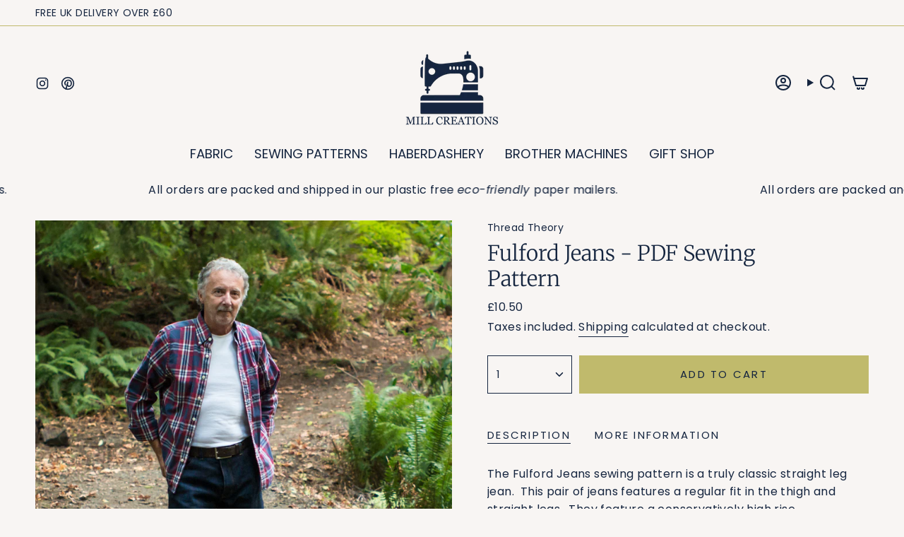

--- FILE ---
content_type: text/html; charset=utf-8
request_url: https://millcreations.co.uk/products/fulford-jeans-pdf-sewing-pattern?section_id=api-product-grid-item
body_size: 364
content:
<div id="shopify-section-api-product-grid-item" class="shopify-section">

<div data-api-content>
<grid-item
    class="grid-item product-item  product-item--centered product-item--outer-text product-item--has-quickbuy "
    id="product-item--api-product-grid-item-7262286872781"
    data-grid-item
    data-url="/products/fulford-jeans-pdf-sewing-pattern"
    data-swap-id="true"
    
  >
    <div class="product-item__image double__image" data-product-image>
      <a
        class="product-link"
        href="/products/fulford-jeans-pdf-sewing-pattern"
        aria-label="Fulford Jeans - PDF Sewing Pattern"
        data-product-link="/products/fulford-jeans-pdf-sewing-pattern"
      ><div class="product-item__bg" data-product-image-default><figure class="image-wrapper image-wrapper--cover lazy-image lazy-image--backfill is-loading" style="--aspect-ratio: 1;" data-aos="img-in"
  data-aos-delay="||itemAnimationDelay||"
  data-aos-duration="800"
  data-aos-anchor="||itemAnimationAnchor||"
  data-aos-easing="ease-out-quart"><img src="//millcreations.co.uk/cdn/shop/files/ThreadTheoryFulfordJeans-1_2.jpg?crop=center&amp;height=960&amp;v=1692181401&amp;width=960" alt="" width="960" height="960" loading="eager" srcset="//millcreations.co.uk/cdn/shop/files/ThreadTheoryFulfordJeans-1_2.jpg?v=1692181401&amp;width=136 136w, //millcreations.co.uk/cdn/shop/files/ThreadTheoryFulfordJeans-1_2.jpg?v=1692181401&amp;width=160 160w, //millcreations.co.uk/cdn/shop/files/ThreadTheoryFulfordJeans-1_2.jpg?v=1692181401&amp;width=180 180w, //millcreations.co.uk/cdn/shop/files/ThreadTheoryFulfordJeans-1_2.jpg?v=1692181401&amp;width=220 220w, //millcreations.co.uk/cdn/shop/files/ThreadTheoryFulfordJeans-1_2.jpg?v=1692181401&amp;width=254 254w, //millcreations.co.uk/cdn/shop/files/ThreadTheoryFulfordJeans-1_2.jpg?v=1692181401&amp;width=284 284w, //millcreations.co.uk/cdn/shop/files/ThreadTheoryFulfordJeans-1_2.jpg?v=1692181401&amp;width=292 292w, //millcreations.co.uk/cdn/shop/files/ThreadTheoryFulfordJeans-1_2.jpg?v=1692181401&amp;width=320 320w, //millcreations.co.uk/cdn/shop/files/ThreadTheoryFulfordJeans-1_2.jpg?v=1692181401&amp;width=480 480w, //millcreations.co.uk/cdn/shop/files/ThreadTheoryFulfordJeans-1_2.jpg?v=1692181401&amp;width=528 528w, //millcreations.co.uk/cdn/shop/files/ThreadTheoryFulfordJeans-1_2.jpg?v=1692181401&amp;width=640 640w, //millcreations.co.uk/cdn/shop/files/ThreadTheoryFulfordJeans-1_2.jpg?v=1692181401&amp;width=720 720w, //millcreations.co.uk/cdn/shop/files/ThreadTheoryFulfordJeans-1_2.jpg?v=1692181401&amp;width=960 960w" sizes="500px" fetchpriority="high" class=" fit-cover is-loading ">
</figure>

&nbsp;</div><hover-images class="product-item__bg__under">
              <div class="product-item__bg__slider" data-hover-slider><div
                    class="product-item__bg__slide"
                    
                    data-hover-slide-touch
                  ><figure class="image-wrapper image-wrapper--cover lazy-image lazy-image--backfill is-loading" style="--aspect-ratio: 1;"><img src="//millcreations.co.uk/cdn/shop/files/ThreadTheoryFulfordJeans-1_2.jpg?crop=center&amp;height=960&amp;v=1692181401&amp;width=960" alt="" width="960" height="960" loading="lazy" srcset="//millcreations.co.uk/cdn/shop/files/ThreadTheoryFulfordJeans-1_2.jpg?v=1692181401&amp;width=136 136w, //millcreations.co.uk/cdn/shop/files/ThreadTheoryFulfordJeans-1_2.jpg?v=1692181401&amp;width=160 160w, //millcreations.co.uk/cdn/shop/files/ThreadTheoryFulfordJeans-1_2.jpg?v=1692181401&amp;width=180 180w, //millcreations.co.uk/cdn/shop/files/ThreadTheoryFulfordJeans-1_2.jpg?v=1692181401&amp;width=220 220w, //millcreations.co.uk/cdn/shop/files/ThreadTheoryFulfordJeans-1_2.jpg?v=1692181401&amp;width=254 254w, //millcreations.co.uk/cdn/shop/files/ThreadTheoryFulfordJeans-1_2.jpg?v=1692181401&amp;width=284 284w, //millcreations.co.uk/cdn/shop/files/ThreadTheoryFulfordJeans-1_2.jpg?v=1692181401&amp;width=292 292w, //millcreations.co.uk/cdn/shop/files/ThreadTheoryFulfordJeans-1_2.jpg?v=1692181401&amp;width=320 320w, //millcreations.co.uk/cdn/shop/files/ThreadTheoryFulfordJeans-1_2.jpg?v=1692181401&amp;width=480 480w, //millcreations.co.uk/cdn/shop/files/ThreadTheoryFulfordJeans-1_2.jpg?v=1692181401&amp;width=528 528w, //millcreations.co.uk/cdn/shop/files/ThreadTheoryFulfordJeans-1_2.jpg?v=1692181401&amp;width=640 640w, //millcreations.co.uk/cdn/shop/files/ThreadTheoryFulfordJeans-1_2.jpg?v=1692181401&amp;width=720 720w, //millcreations.co.uk/cdn/shop/files/ThreadTheoryFulfordJeans-1_2.jpg?v=1692181401&amp;width=960 960w" sizes="500px" fetchpriority="high" class=" fit-cover is-loading ">
</figure>
</div><div
                    class="product-item__bg__slide"
                    
                      data-hover-slide
                    
                    data-hover-slide-touch
                  ><figure class="image-wrapper image-wrapper--cover lazy-image lazy-image--backfill is-loading" style="--aspect-ratio: 1;"><img src="//millcreations.co.uk/cdn/shop/files/ThreadTheoryFulfordJeans-1.jpg?crop=center&amp;height=960&amp;v=1692181401&amp;width=960" alt="" width="960" height="960" loading="lazy" srcset="//millcreations.co.uk/cdn/shop/files/ThreadTheoryFulfordJeans-1.jpg?v=1692181401&amp;width=136 136w, //millcreations.co.uk/cdn/shop/files/ThreadTheoryFulfordJeans-1.jpg?v=1692181401&amp;width=160 160w, //millcreations.co.uk/cdn/shop/files/ThreadTheoryFulfordJeans-1.jpg?v=1692181401&amp;width=180 180w, //millcreations.co.uk/cdn/shop/files/ThreadTheoryFulfordJeans-1.jpg?v=1692181401&amp;width=220 220w, //millcreations.co.uk/cdn/shop/files/ThreadTheoryFulfordJeans-1.jpg?v=1692181401&amp;width=254 254w, //millcreations.co.uk/cdn/shop/files/ThreadTheoryFulfordJeans-1.jpg?v=1692181401&amp;width=284 284w, //millcreations.co.uk/cdn/shop/files/ThreadTheoryFulfordJeans-1.jpg?v=1692181401&amp;width=292 292w, //millcreations.co.uk/cdn/shop/files/ThreadTheoryFulfordJeans-1.jpg?v=1692181401&amp;width=320 320w, //millcreations.co.uk/cdn/shop/files/ThreadTheoryFulfordJeans-1.jpg?v=1692181401&amp;width=480 480w, //millcreations.co.uk/cdn/shop/files/ThreadTheoryFulfordJeans-1.jpg?v=1692181401&amp;width=528 528w, //millcreations.co.uk/cdn/shop/files/ThreadTheoryFulfordJeans-1.jpg?v=1692181401&amp;width=640 640w, //millcreations.co.uk/cdn/shop/files/ThreadTheoryFulfordJeans-1.jpg?v=1692181401&amp;width=720 720w, //millcreations.co.uk/cdn/shop/files/ThreadTheoryFulfordJeans-1.jpg?v=1692181401&amp;width=960 960w" sizes="500px" fetchpriority="high" class=" fit-cover is-loading ">
</figure>
</div></div>
            </hover-images></a>

      <div class="badge-box-container align--top-left body-medium"></div>
<quick-add-product>
  <div class="quick-add__holder desktop" data-quick-add-holder="7262286872781"><form method="post" action="/cart/add" id="ProductForm--api-product-grid-item-7262286872781" accept-charset="UTF-8" class="shopify-product-form" enctype="multipart/form-data"><input type="hidden" name="form_type" value="product" /><input type="hidden" name="utf8" value="✓" /><input type="hidden" name="id" value="41803914477773"><input type="hidden" name="product-id" value="7262286872781" /><input type="hidden" name="section-id" value="api-product-grid-item" /></form><button
      class="quick-add__button btn btn--solid btn--small"
      
        type="submit"
        name="add"
        form="ProductForm--api-product-grid-item-7262286872781"
        aria-label="Add to cart"
        data-add-to-cart
      
    ><span class="btn__text">Add to cart
</span>
      <span class="btn__added">&nbsp;</span>
      <span class="btn__loader">
        <svg height="18" width="18" class="svg-loader">
          <circle r="7" cx="9" cy="9" />
          <circle stroke-dasharray="87.96459430051421 87.96459430051421" r="7" cx="9" cy="9" />
        </svg>
      </span>
      <span class="btn__error" data-message-error>&nbsp;</span>
    </button></div>
</quick-add-product>

    </div>

    <div
      class="product-information"
      style="--swatch-size: var(--swatch-size-filters);"
      data-product-information
    >
      <div class="product-item__info body-medium">
        <a class="product-link" href="/products/fulford-jeans-pdf-sewing-pattern" data-product-link="/products/fulford-jeans-pdf-sewing-pattern">
          <p class="product-item__title">Fulford Jeans - PDF Sewing Pattern</p>

          <div class="product-item__price__holder"><div class="product-item__price" data-product-price>
<span class="price">
  
    <span class="new-price">
      
£10.50
</span>
    
  
</span>

</div>
          </div>
        </a>

<quick-add-product>
  <div class="quick-add__holder mobile" data-quick-add-holder="7262286872781"><form method="post" action="/cart/add" id="ProductForm--api-product-grid-item-7262286872781" accept-charset="UTF-8" class="shopify-product-form" enctype="multipart/form-data"><input type="hidden" name="form_type" value="product" /><input type="hidden" name="utf8" value="✓" /><input type="hidden" name="id" value="41803914477773"><input type="hidden" name="product-id" value="7262286872781" /><input type="hidden" name="section-id" value="api-product-grid-item" /></form><button
      class="quick-add__button btn btn--outline btn--small"
      
        type="submit"
        name="add"
        form="ProductForm--api-product-grid-item-7262286872781"
        aria-label="Add to cart"
        data-add-to-cart
      
    ><span class="btn__text">Add to cart
</span>
      <span class="btn__added">&nbsp;</span>
      <span class="btn__loader">
        <svg height="18" width="18" class="svg-loader">
          <circle r="7" cx="9" cy="9" />
          <circle stroke-dasharray="87.96459430051421 87.96459430051421" r="7" cx="9" cy="9" />
        </svg>
      </span>
      <span class="btn__error" data-message-error>&nbsp;</span>
    </button></div>
</quick-add-product>
</div>
    </div>
  </grid-item></div></div>